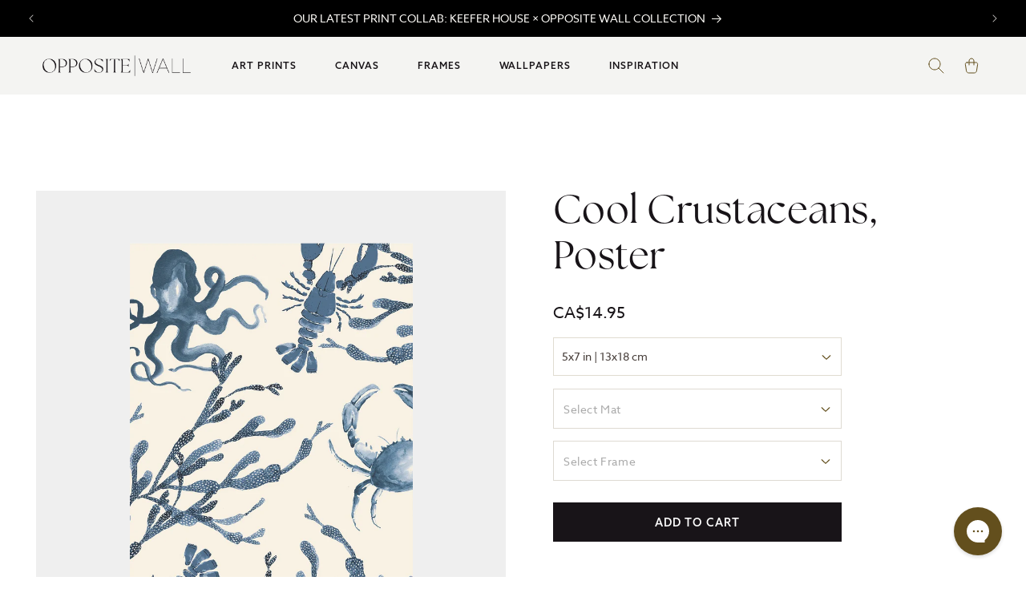

--- FILE ---
content_type: text/css
request_url: https://oppositewall.com/cdn/shop/t/196/assets/custom-components.scss.css?v=112961540538561507501761828883
body_size: 4349
content:
.product-form__buttons span{text-transform:uppercase}.product-form__buttons .swym-wishlist-button-bar{margin:0;width:100%}.product-form__buttons .swym-wishlist-button-bar .swym-btn-container{width:100%}.product-form__buttons .swym-wishlist-button-bar .swym-btn-container .swym-add-to-wishlist.swym-heart:after{content:""}.product-form__buttons .swym-wishlist-button-bar .swym-button{display:flex!important;justify-content:center!important;align-items:center!important;width:100%!important;max-width:360px;height:48px!important;padding:0 24px!important;background-color:transparent!important;color:#634f1d!important;text-transform:uppercase!important;font-family:azo-sans-web,sans-serif!important;font-size:14px!important;line-height:1!important;letter-spacing:.08em!important;font-weight:500!important;text-decoration:none!important;border:1px solid #634f1d!important;text-indent:0!important;border-color:#181418!important;color:#181418!important;transition:.25s all ease-out;outline:none!important}.product-form__buttons .swym-wishlist-button-bar .swym-button:hover{background-color:#f1c0ac!important;border-color:#f45634!important;color:#181418!important}.img{position:relative}.img:before{content:"";display:block}.img img,.img video{position:absolute;width:100%;height:100%;left:0;top:0;object-fit:cover}.btn,.button{display:inline-flex;justify-content:center;align-items:center;max-width:none!important;height:48px;padding:0 24px;background-color:#181418!important;color:#fff;text-transform:uppercase;font-family:azo-sans-web,sans-serif;font-size:14px;line-height:1;letter-spacing:.08em;font-weight:500;text-decoration:none;border:none!important;transition:.25s all ease-out}.btn:before,.btn:after,.button:before,.button:after{display:none}.btn:hover,.button:hover{background-color:#f45634!important}.btn-secondary,.swym-button{border-color:#181418!important;color:#181418!important;transition:.25s all ease-out}.btn-secondary:hover,.swym-button:hover{background-color:#f1c0ac!important;border-color:#f45634!important}.btn-txt{display:inline-flex;padding-bottom:4px;font-size:14px;line-height:1;font-weight:500;letter-spacing:.08em;text-transform:uppercase;font-family:azo-sans-web,sans-serif;color:#181418;border-bottom:1px solid #181418;text-decoration:none}.announcement-bar .announcement-bar__message{padding:1.4rem 2rem;font-size:14px;font-family:azo-sans-web,sans-serif;color:inherit}.header-wrapper{background-color:#e4e1da;background-color:#f4f4f2;border:none}.header__menu-item{transition:.25s all ease-out}.header__menu-item:hover{color:#f45634}.mega-menu__link{transition:.25s all ease-out}.mega-menu__link:hover,.mega-menu__link--active{color:#f45634!important}.newsletter-block{margin-top:64px;padding:48px 0;background-color:#f4f4f2}.newsletter-block .gradient{background-color:transparent!important}.newsletter-block .rich-text{padding:0}.newsletter-block .rich-text .klaviyo-form.klaviyo-form.klaviyo-form{background-color:transparent!important}.newsletter-block .rich-text div[data-testid=form-component]{padding:0 16px!important}.newsletter-block .rich-text .kl-private-reset-css-Xuajs1 p:first-child span{margin:0!important;font-family:the-seasons,serif!important;font-size:28px!important;letter-spacing:0!important;color:#181418!important;text-transform:none!important;font-weight:400!important}.newsletter-block .rich-text .kl-private-reset-css-Xuajs1 p:nth-child(2) span{background-color:transparent!important;font-size:12px!important}.newsletter-block .rich-text .kl-private-reset-css-Xuajs1 p:nth-child(3){margin-top:24px;font-size:14px!important;line-height:1.6!important;font-weight:400!important;letter-spacing:0!important;font-family:azo-sans-web,sans-serif!important;color:#181418!important}.newsletter-block .rich-text .kl-private-reset-css-Xuajs1 p:nth-child(3) span{margin:0!important;font-size:14px!important;line-height:1.6!important;font-weight:400!important;letter-spacing:0!important;font-family:azo-sans-web,sans-serif!important;color:#181418!important}.newsletter-block .rich-text .kl-private-reset-css-Xuajs1{min-height:auto!important}.newsletter-block .rich-text div[data-testid=form-row]{flex-direction:column!important;margin-top:32px!important}.newsletter-block .rich-text div[data-testid=form-row]:first-child{margin-top:0!important}.newsletter-block .rich-text div[data-testid=form-row] input{height:48px!important;padding-left:12px!important;font-size:14px!important;font-weight:400!important;letter-spacing:0!important;font-family:azo-sans-web,sans-serif!important;color:#634f1d!important;border:1px solid #634f1d!important;background-color:transparent!important}.newsletter-block .rich-text div[data-testid=form-row] input::placeholder{font-size:14px!important;font-weight:400!important;letter-spacing:0!important;font-family:azo-sans-web,sans-serif!important;color:#634f1d!important}.newsletter-block .rich-text div[data-testid=form-row] button{display:inline-flex!important;justify-content:center!important;align-items:center!important;width:100%!important;height:48px!important;margin-top:16px!important;padding:0 24px!important;background-color:#634f1d!important;color:#e4e1da!important;text-transform:uppercase!important;font-family:azo-sans-web,sans-serif!important;font-size:14px!important;line-height:1!important;letter-spacing:.08em!important;font-weight:500!important;text-decoration:none!important;border:none!important}.newsletter-block .rich-text div[data-testid=form-row] button:before,.newsletter-block .rich-text div[data-testid=form-row] button:after{display:none!important}.footer{padding-top:48px!important;padding-bottom:0!important}.footer .page-width{padding:0 24px}.footer .footer-block__heading{margin-bottom:16px;font-family:the-seasons,serif;font-size:20px;line-height:1;letter-spacing:0;text-transform:none;color:#181418}.footer .footer-block__details-content .list-menu__item--link{margin-bottom:16px;padding:0;font-family:azo-sans-web,sans-serif;font-size:14px;line-height:1;letter-spacing:0;text-transform:none;color:#181418}.footer .list-social__item svg path{fill:#181418}.footer .footer__content-bottom{margin-top:24px}.footer .footer__localization{flex-direction:row;margin:24px -6px 0;padding:0}.footer .footer__localization localization-form{flex:1;padding:0 6px}.footer .footer__localization localization-form form{width:100%}.footer .footer__localization localization-form h2{margin:0;font-size:14px;line-height:1;letter-spacing:0;font-family:azo-sans-web,sans-serif;color:#463d3980;color:#634f1db3}.footer .footer__localization localization-form button{display:flex;align-items:center;justify-content:flex-start;width:100%;height:44px;margin:8px 0 0!important;padding:0 0 0 12px;font-family:azo-sans-web,sans-serif;font-size:14px;line-height:1;letter-spacing:0}.footer .footer__localization localization-form button svg{display:none}.footer .footer__localization button{color:#181418}.footer .footer__localization .localization-form__select:after{box-shadow:none;border:1px solid #181418}.footer-nolk h5{color:#181418}.footer-nolk .part img{height:20px}.slider-counter{font-family:azo-sans-web,sans-serif}.product-information{padding-top:35px}.product-information .product__title{margin-top:30px!important}.product-information .product__title h1{font-size:48px}.product-information .product__text,.product-information .product__description p{font-size:16px!important;color:#181418!important}.product-information .product__description h2{font-size:16px!important;color:#181418!important;font-family:azo-sans-web,sans-serif!important}.product-form__input .form__label,.meta-wrap .form__label{font-size:14px;letter-spacing:0;font-family:azo-sans-web,sans-serif;color:#181418}.product-form__input .select,.meta-wrap .select{max-width:none!important;max-width:360px!important}.product-form__input .select .select__select,.meta-wrap .select .select__select{padding-left:10px;font-family:azo-sans-web,sans-serif;font-size:14px;letter-spacing:0;border-color:#181418;background-color:#fff}.quantity{background-color:#fff}.quantity__input{font-family:azo-sans-web,sans-serif;font-size:14px;font-weight:400}.field .field__input{height:48px;font-size:16px;font-family:azo-sans-web,sans-serif;color:#181418;border:1px solid #634f1d;transition:.25s all ease-out;border-color:#cac3b4;box-shadow:none}.field .field__input::placeholder{color:#1814187a}.field .field__input:hover,.field .field__input:focus{border-color:#634f1d}.field:before,.field:after{display:none}.field.field--with-error .field__input{border-color:#f45634}.header-logo{height:24px}.header__icon{transform:none!important}.header__icon .icon{width:24px;height:24px;transform:none!important}i.swym-launcher-header-icon:after{content:""!important;display:inline-block!important;width:24px;height:24px;background:url(/cdn/shop/files/ow-wish.svg?v=1716806555) center no-repeat;background-size:contain}.footer-nolk-24{margin-top:24px;padding-top:24px;padding-bottom:32px;background-color:#f4f4f2;color:#181418;overflow:hidden}.footer-nolk-24 .cont-nolk{padding:0 16px}.footer-nolk-24 .part-of .b-corp{height:76px}.footer-nolk-24 .part-of .txt{margin-top:12px;letter-spacing:0}.footer-nolk-24 .part-of .txt .title{margin-top:12px;margin-bottom:8px;font-family:the-seasons,serif;font-size:20px}.footer-nolk-24 .part-of .txt .subtitle{margin-top:0;font-size:14px;line-height:1.4;color:#181418}.footer-nolk-24 .ctas{display:flex;margin-top:20px}.footer-nolk-24 .ctas .link{display:inline-flex;align-items:center;text-decoration:none!important;cursor:pointer}.footer-nolk-24 .ctas .link span{display:inline-block;padding:4px 0;color:#181418;border-bottom:1px solid #181418;font-size:12px;font-weight:500;line-height:1;letter-spacing:.12em;text-transform:uppercase}.footer-nolk-24 .ctas .link.brands{margin-left:32px}.footer-nolk-24 .ctas .link.brands svg{margin-left:12px}.footer-nolk-24 .ctas .link.brands.active svg{transform:rotate(180deg)}.footer-nolk-24 .cont-slider-brands{height:0;overflow:hidden}.footer-nolk-24 .cont-slider-brands.active{height:auto;overflow:visible}.footer-nolk-24 .slider-brands{margin-top:24px;box-shadow:none!important}.footer-nolk-24 .slider-brands .flickity-viewport{overflow:visible}.footer-nolk-24 .slider-brands .flickity-button{display:none}.footer-nolk-24 .slider-brands .item{margin-right:32px}.footer-nolk-24 .slider-brands .item img{max-width:none;height:24px}@media screen and (min-width: 768px){.newsletter-block{margin-top:96px;padding-top:88px;padding-bottom:96px}.newsletter-block .rich-text .kl-private-reset-css-Xuajs1 p:first-child span{font-size:40px!important}.newsletter-block .rich-text .kl-private-reset-css-Xuajs1 p:nth-child(3) span{font-size:16px!important}.newsletter-block .rich-text div[data-testid=form-row]{flex-direction:row!important}.newsletter-block .rich-text div[data-testid=form-row] div[data-testid=form-component]:first-child{flex:1!important}.newsletter-block .rich-text div[data-testid=form-row] div[data-testid=form-component]{padding:0 8px!important}.newsletter-block .rich-text div[data-testid=form-row] button{margin-top:0!important}.footer{padding-top:64px!important;padding-bottom:40px!important}.footer .page-width{padding:0 60px}.footer .footer-block--newsletter{margin-top:16px}.footer .footer__content-bottom{padding-bottom:48px;border-color:#181418}.footer .footer__localization{width:320px;margin-top:0}.footer .footer__column--info{flex:1;margin-left:100px}.footer-nolk-24{padding:48px 0}.footer-nolk-24 .cont-nolk{padding:0 30px}.footer-nolk-24 .part-of{display:flex;flex-direction:row-reverse;align-items:flex-start;justify-content:space-between}.footer-nolk-24 .part-of .txt{margin-top:0}.footer-nolk-24 .part-of .txt .title{margin-top:0;margin-bottom:8px;font-size:24px}.footer-nolk-24 .part-of .txt .subtitle{font-size:16px}.footer-nolk-24 .slider-brands .item{margin-right:64px}}@media screen and (min-width: 1024px){.btn{transition:.25s all ease-out}.btn:hover{background:#634f1db8;background-color:#8f805c}.btn-txt{transition:.25s all ease-out}.btn-txt:hover{color:#634f1db8;border-color:#634f1db8}.newsletter-block{margin-top:140px}.newsletter-block .rich-text .kl-private-reset-css-Xuajs1 p:first-child span{font-size:56px!important}.newsletter-block .rich-text .kl-private-reset-css-Xuajs1 p:nth-child(3){margin-top:32px!important;font-size:16px!important}.newsletter-block .rich-text div[data-testid=form-row] button{transition:.25s all ease-out}.newsletter-block .rich-text div[data-testid=form-row] button:hover{background:#634f1db8!important}.footer{padding-top:72px!important;padding-bottom:0!important}.footer .footer-block__heading{font-size:28px}.footer .footer-block__details-content .list-menu__item--link{font-size:16px}.footer .footer__content-bottom{margin-top:96px;padding-top:44px;padding-bottom:0!important}.footer .footer__localization{width:auto!important}.footer .footer__localization localization-form{flex:none;width:200px}.footer .footer__localization localization-form:first-child{width:260px}.footer-nolk{max-width:var(--page-width);margin-left:auto;margin-right:auto;padding-left:60px;padding-right:60px;padding-top:0}.footer-nolk .face{right:60px}.footer-nolk .part img{height:20px}}.header{padding:0 1.5rem!important}.menu-drawer{width:calc(100vw - 4rem)!important}.menu-drawer__navigation{padding:5.6rem 0!important}.header__inline-menu .mega-menu__content{padding:24px 0}.header__inline-menu .mega-menu__link--level-2{font-weight:400}.header__inline-menu .mega-menu__link--level-2:not(:only-child){margin-bottom:.8rem}.header__inline-menu .mega-menu__link{font-size:1.3rem}.collection-hero .collection-hero__description a{color:#634f1dd9!important;text-underline-offset:.3rem;text-decoration-thickness:.1rem;transition:text-decoration-thickness var(--duration-short) ease;text-decoration-color:#634f1dd9}.product .product-media-container{border-color:#f5f5f5}.product .product__media-icon{border-color:#f5f5f5;background-color:#fff}.search-modal__content{background-color:#fff}.search-modal__form{max-width:47.8rem}.search__input.field__input{background-color:#fff}.nav-icon{width:auto;height:20px}.product-media-container.global-media-settings{background-color:transparent}.product__info-container select{box-shadow:none!important;border:1px solid rgba(99,79,29,.2)!important;transition:.25s all ease-out}.product__info-container select:hover,.product__info-container select:focus{border-color:#634f1d!important}.product__info-container .select:after{box-shadow:none!important;border:none!important}@media screen and (min-width: 750px){.header{padding:0 5rem!important}.menu-drawer{width:40rem!important}.footer .footer__column--info .footer__column--info{flex:auto;margin-left:0;padding:0}}.accordion summary{-webkit-tap-highlight-color:transparent}.accordion .rte a{color:inherit}.checkbox{display:inline-flex!important;align-items:center;position:relative;height:20px;margin-right:16px;margin-bottom:12px!important;padding-left:28px;font-size:14px;line-height:1;letter-spacing:0;color:#181418;-webkit-tap-highlight-color:transparent;cursor:pointer;-webkit-user-select:none;-moz-user-select:none;-ms-user-select:none;user-select:none}.checkbox input{position:absolute;height:0;width:0;opacity:0;cursor:pointer}.checkbox input:checked~.checkmark:after{display:block}.checkbox input:checked~.checkmark{background:url(../img/ico-checkbox.svg) center no-repeat #634f1d;background-size:12px;border-color:#634f1d}.checkbox .checkmark{position:absolute;height:16px;width:16px;border-radius:2px;left:0;top:50%;transform:translateY(-50%);background-color:transparent;border:1px solid #634f1d;transition:.25s all ease-out}.checkbox:hover .checkmark{border-color:#634f1d}.checkbox.radio .checkmark{width:20px;height:20px;border-radius:100%}.checkbox.radio .checkmark:after{content:"";position:absolute;width:10px;height:10px;left:50%;top:50%;transform:translate(-50%,-50%);border-radius:100%;background-color:#634f1d;opacity:0;transition:.25s all ease-out}.checkbox.radio input:checked~.checkmark{background:transparent!important}.checkbox.radio input:checked~.checkmark:after{opacity:1}.header__icon--menu[aria-expanded=true]:before{background:#634f1d52}.menu-drawer{width:320px!important}.menu-drawer .menu-drawer__utility-links{display:none}.menu-drawer .menu-drawer__navigation{padding:24px 0!important}.menu-drawer .list-menu li{margin-bottom:0!important}.menu-drawer .list-menu summary.menu-drawer__menu-item{display:flex;align-items:center;justify-content:space-between;margin-bottom:24px;padding:0 16px;font-size:16px;letter-spacing:0!important;background-color:transparent!important}.menu-drawer .list-menu summary.menu-drawer__menu-item svg{position:relative;margin-left:12px;left:0;top:0;transform:none}.menu-drawer .menu-drawer__inner-submenu{padding:24px 0}.menu-drawer .menu-drawer__inner-submenu .menu-drawer__close-button{display:flex;align-items:center;justify-content:space-between;margin-top:0;margin-bottom:24px;padding:0 16px;background-color:transparent!important}.menu-drawer .menu-drawer__inner-submenu .menu-drawer__close-button svg{margin-left:0}.menu-drawer .menu-drawer__inner-submenu .menu-drawer__close-button a{display:inline-block;margin-bottom:12px;padding:2px 0;text-transform:uppercase;font-size:12px;letter-spacing:.08em;font-weight:500;color:#b57f27;border-bottom:1px solid #b57f27;font-family:azo-sans-web,sans-serif;text-decoration:none}.menu-drawer .menu-drawer__inner-submenu .menu-drawer__menu-item{margin-bottom:24px;padding:0 16px;font-size:16px;letter-spacing:0;background-color:transparent!important}.menu-drawer .menu-drawer__inner-submenu .shop_by{margin-top:32px;margin-bottom:12px;text-transform:uppercase;font-size:12px;letter-spacing:.08em;font-weight:500;color:#18141852}.menu-drawer .imag{position:relative;width:100%!important;margin-top:8px;margin-bottom:-24px;padding-top:125%}.menu-drawer .imag img{position:absolute;width:100%!important;max-width:none!important;height:100%!important;margin-bottom:0!important;top:0;object-fit:cover}.menu-drawer .imag .btn{position:absolute!important;top:auto!important;padding:0;left:12px;right:12px;bottom:12px;background-color:#fff!important;color:#181418;border:1px solid #181418!important}.menu-drawer .imag-frame{display:flex;width:100%;margin-bottom:-16px}.menu-drawer .imag-frame .img{width:80px;height:56px}.menu-drawer .imag-frame .img img{position:absolute;width:100%!important;max-width:none!important;height:100%!important;margin-bottom:0!important;top:0;object-fit:cover}.menu-drawer .imag-frame .txt{flex:1;display:flex;align-items:center;height:56px;padding:0 16px;background-color:#f4f4f2;color:#634f1d;font-size:14px;letter-spacing:0;position:relative}.menu-drawer .imag-frame .txt .new{position:absolute;top:0;right:0;background-color:#273b97;font-family:azo-sans-web,sans-serif;font-size:9px;color:#fff;padding:3px 5px;letter-spacing:1px;text-transform:uppercase}.newsletter-block .rich-text div[data-testid=form-row] input{border-color:#f45634!important}.newsletter-block .rich-text div[data-testid=form-row] button{background-color:#f45634!important}.newsletter-block .rich-text div[data-testid=form-row] button:hover{background-color:#f45634!important;color:#181418!important}.collapsible-row-layout .accordion{margin-top:12px!important;margin-bottom:0!important;background-color:transparent!important;border-bottom:1px solid #cac3b4!important}.collapsible-row-layout .accordion:first-child{margin-top:24px!important}.collapsible-row-layout .accordion summary{position:relative;padding:12px 20px 12px 0!important}.collapsible-row-layout .accordion summary svg{display:none}.collapsible-row-layout .accordion summary h3{color:#181418;font-family:azo-sans-web,sans-serif;font-size:16px;letter-spacing:0!important;text-transform:none;text-decoration:none!important}.collapsible-row-layout .accordion summary:before,.collapsible-row-layout .accordion summary:after{content:"";position:absolute;width:16px;border-top:1px solid #634f1d;right:0;top:50%;transform:translateY(-50%);transition:.25s all ease-out}.collapsible-row-layout .accordion summary:after{transform:translateY(-50%) rotate(90deg)}.collapsible-row-layout .accordion .accordion__content{margin:12px 0!important;padding:16px!important;color:#181418;font-family:azo-sans-web,sans-serif;font-size:16px;letter-spacing:0!important}.collapsible-row-layout .accordion .accordion__content a{color:inherit}.collapsible-row-layout .accordion details[open] summary:after{opacity:0}.card__inner.gradient{background-color:#f4f4f2!important}@media screen and (min-width: 1024px){.page-width,.page-width-desktop{max-width:1600px}.header-wrapper{height:72px}.header-wrapper header{height:100%;column-gap:0}.header-wrapper .header__heading-link{margin-left:0;margin-right:48px;padding:0}.header-wrapper .header-logo{height:30px}.header-wrapper .list-menu summary.list-menu__item{margin-right:48px;padding-left:0;padding-right:0!important;color:#181418;font-size:12px;line-height:1;letter-spacing:.08em;font-weight:500;text-transform:uppercase;text-decoration:none!important}.header-wrapper .list-menu summary.list-menu__item span{text-decoration:none!important}.header-wrapper .list-menu summary.list-menu__item span.header__active-menu-item{color:#f45634}.header-wrapper .list-menu summary.list-menu__item svg{display:none}.header-wrapper .list-menu summary.list-menu__item:hover{color:#f45634}.header-wrapper .list-menu summary.list-menu__item:last-child{margin-right:0}.header-wrapper .list-menu li:last-child summary.list-menu__item{margin-right:0}.header__inline-menu .mega-menu__link{color:#181418;letter-spacing:0;text-decoration:none!important}.newsletter-block .rich-text div[data-testid=form-row] div[data-testid=form-component]{padding:0!important}.collapsible-row-layout .accordion .accordion__content{padding:12px 48px!important}.boost-pfs-filter-tree-desktop-button button svg path,.boost-pfs-filter-tree-desktop-button .boost-pfs-filter-tree-desktop-button-label{transition:.25s all ease-out}.boost-pfs-filter-tree-desktop-button:hover button svg path{fill:#f45634}.boost-pfs-filter-tree-desktop-button:hover .boost-pfs-filter-tree-desktop-button-label{color:#f45634}.footer-nolk-24{margin-top:80px}.footer-nolk-24 .cont-nolk{padding:0 50px}.footer-nolk-24 .ctas{margin-top:32px}}.rte iframe{max-width:100%}#CartDrawer .drawer__header{height:60px;margin:0 -15px;padding:0 15px;border-bottom:1px solid rgba(202,195,180,.2)}#CartDrawer .drawer__header .drawer__heading{margin:0}#CartDrawer .drawer__header .drawer__close{position:relative;width:auto;height:auto;min-width:0;min-height:0;right:auto;top:auto}#CartDrawer .drawer__header .drawer__close svg{width:auto;height:20px}#CartDrawer thead{display:none}#CartDrawer cart-drawer-items{margin:0 -15px;padding-left:20px;padding-right:12px}#CartDrawer cart-drawer-items tbody .cart-item{display:block;position:relative;padding:16px 0 16px 78px;border-bottom:1px solid #ccc}#CartDrawer cart-drawer-items tbody .cart-item .cart-item__media{position:absolute;width:64px;height:88px;padding:0;left:0;top:16px;border:1px solid #eee}#CartDrawer cart-drawer-items tbody .cart-item:last-child{border-bottom:none}#CartDrawer cart-drawer-items tbody .cart-item .cart-item__details{display:flex;flex-direction:column;padding:0}#CartDrawer cart-drawer-items tbody .cart-item .cart-item__details .cart-item__name{order:1;display:block;padding-right:84px;font-size:16px;color:#181418;text-decoration-thickness:1px}#CartDrawer cart-drawer-items tbody .cart-item .cart-item__details dl{order:2;margin-top:4px}#CartDrawer cart-drawer-items tbody .cart-item .cart-item__details .product-option{order:3;margin-top:0;font-size:12px;color:#18141899}#CartDrawer cart-drawer-items tbody .cart-item .cart-item__totals{position:absolute;padding:0;right:0;top:20px}#CartDrawer cart-drawer-items tbody .cart-item .cart-item__totals .money{font-size:12px;line-height:1;letter-spacing:0;color:#181418}#CartDrawer cart-drawer-items tbody .cart-item .cart-item__quantity{padding-left:0}#CartDrawer cart-drawer-items tbody .cart-item .cart-item__quantity quantity-popover{margin-top:8px}#CartDrawer cart-drawer-items tbody .cart-item .cart-item__quantity .quantity{width:112px;height:32px;min-height:auto}#CartDrawer cart-drawer-items tbody .cart-item .cart-item__quantity .quantity .quantity__button{width:32px;height:100%;margin:0!important}#CartDrawer cart-drawer-items tbody .cart-item .cart-item__quantity cart-remove-button,#CartDrawer cart-drawer-items tbody .cart-item .cart-item__quantity cart-remove-button-2{margin-left:8px;margin-top:0}#CartDrawer cart-drawer-items tbody .cart-item .cart-item__quantity cart-remove-button .button,#CartDrawer cart-drawer-items tbody .cart-item .cart-item__quantity cart-remove-button-2 .button{width:32px;height:100%;min-width:auto;min-height:auto}#CartDrawer cart-drawer-items tbody .cart-item .cart-item__quantity cart-remove-button .button .icon-remove,#CartDrawer cart-drawer-items tbody .cart-item .cart-item__quantity cart-remove-button-2 .button .icon-remove{width:16px;height:16px}#CartDrawer cart-drawer-items tbody .cart-item .cart-item__quantity .modal_delete__title{font-size:17px}#CartDrawer cart-drawer-items tbody .cart-item .cart-item__quantity .modal_delete__text{font-size:11px;margin-top:-5px}#CartDrawer cart-drawer-items tbody .cart-item .cart-item__quantity .cart-remove-button,#CartDrawer cart-drawer-items tbody .cart-item .cart-item__quantity .cart-remove-button-2{font-size:10px;height:23px;padding:0;line-height:-2px}#CartDrawer cart-drawer-items tbody .cart-item .cart-item__quantity .cart-item__error{margin-top:0}#CartDrawer cart-drawer-items tbody .cart-item.group-first{position:relative}#CartDrawer cart-drawer-items tbody .cart-item.group-first:after{content:"";position:absolute;left:-10px;top:60px;bottom:-1px;border-left:2px solid #181418}#CartDrawer cart-drawer-items tbody .cart-item.group-first .cart-item__media{border:2px solid #181418}#CartDrawer cart-drawer-items tbody .cart-item.group-first .cart-item__media:before{content:"";position:absolute;width:10px;left:-10px;top:50%;border-top:2px solid #181418}#CartDrawer cart-drawer-items tbody .cart-item.group-mid{position:relative}#CartDrawer cart-drawer-items tbody .cart-item.group-mid:after{content:"";position:absolute;left:-10px;top:-1px;bottom:-1px;border-left:2px solid #181418}#CartDrawer cart-drawer-items tbody .cart-item.group-mid .cart-item__media{border:2px solid #181418}#CartDrawer cart-drawer-items tbody .cart-item.group-mid .cart-item__media:before{content:"";position:absolute;width:10px;left:-10px;top:50%;border-top:2px solid #181418}#CartDrawer cart-drawer-items tbody .cart-item.group-last{position:relative}#CartDrawer cart-drawer-items tbody .cart-item.group-last:after{content:"";position:absolute;left:-10px;top:-1px;height:60px;height:62px;border-left:2px solid #181418}#CartDrawer cart-drawer-items tbody .cart-item.group-last .cart-item__media{border:2px solid #181418}#CartDrawer cart-drawer-items tbody .cart-item.group-last .cart-item__media:before{content:"";position:absolute;width:10px;left:-10px;top:50%;border-top:2px solid #181418}#CartDrawer .drawer__footer{margin:0 -15px;padding:15px}#CartDrawer .drawer__footer .totals{margin-top:0}#CartDrawer .drawer__footer .totals .totals__total-value{font-size:18px;line-height:1;letter-spacing:0;color:#181418}#CartDrawer .drawer__footer .tax-note{margin-top:12px;font-size:12px}@media screen and (min-width: 1024px){#CartDrawer cart-drawer-items tbody .cart-item{padding-left:92px}#CartDrawer cart-drawer-items tbody .cart-item .cart-item__media{width:80px;height:108px}#CartDrawer cart-drawer-items tbody .cart-item .cart-item__details .cart-item__name{font-size:18px}#CartDrawer cart-drawer-items tbody .cart-item .cart-item__details .product-option{font-size:13px}#CartDrawer cart-drawer-items tbody .cart-item .cart-item__totals .money{font-size:13px}#CartDrawer cart-drawer-items tbody .cart-item.group-first:after{top:71px}#CartDrawer cart-drawer-items tbody .cart-item.group-last:after{height:73px}#CartDrawer cart-drawer-items tbody .cart-item .cart-item__quantity .quantity{height:36px}#CartDrawer cart-drawer-items tbody .cart-item .cart-item__quantity .quantity .quantity__button{width:36px}#CartDrawer cart-drawer-items tbody .cart-item .cart-item__quantity cart-remove-button .button,#CartDrawer cart-drawer-items tbody .cart-item .cart-item__quantity cart-remove-button-2 .button{width:36px}}.styles_Header__{display:flex;align-items:center;height:60px;padding:0 15px;border-bottom:1px solid rgba(202,195,180,.2)}.styles_Header__ .upcart-header-text{flex:1;margin:0;font-family:the-seasons,serif;font-size:20px;font-weight:400;text-align:left;transform:none;color:#634f1d}.upcart-announcement.upcart-announcement{background-color:#634f1d!important;color:#fff;border:none;font-family:azo-sans-web,sans-serif;font-size:12px}.styles_TieredRewards__{padding:15px;border-bottom:1px solid #eee}.styles_TieredRewards__ p{font-family:azo-sans-web,sans-serif;font-size:13px;color:#634f1d}.styles_TieredRewards__progressBar__{height:6px;margin-top:8px;border-radius:0}.styles_TieredRewards__progressBar__ .upcart-rewards-bar-foreground{background-color:#634f1d!important}.styles_TieredRewards__tierCircleAndDescription__{top:0}.styles_TieredRewards__tierCircle__{border:none!important;background-color:#634f1d!important;color:#fff}.styles_TieredRewards__tierCircle__ svg{fill:#fff}.styles_rewardsDescription__{color:#634f1d}.styles_ProductRow__product__{padding:16px}.styles_ProductRow__productHeading__{margin-bottom:6px}.Stack--spacingLoose{gap:16px;margin:0!important}.Stack--spacingLoose .upcart-item-option{line-height:normal}.Stack--spacingLoose .Stack__item{width:64px;margin:0!important}.Stack--spacingLoose .styles_ProductRow__imageWrapper__{width:100%;border:1px solid #eee;font-family:azo-sans-web,sans-serif}.Stack--spacingLoose .styles_ProductRow__productTitle__{margin-bottom:4px}.Stack--spacingLoose .styles_ProductRow__productTitleLink__{margin-bottom:0;font-family:the-seasons,serif;font-size:16px;font-weight:400;color:#181418}.Stack--spacingLoose .Stack{margin:0!important}.Stack--spacingLoose .UpcartDesignSettings__cartTextSubduedColor{font-family:azo-sans-web,sans-serif;font-size:12px;line-height:1.4;letter-spacing:0;color:#18141899;opacity:1}.Stack--spacingLoose .Stack .Stack__item{width:auto;margin-left:0!important}.Stack--spacingLoose .Stack .styles_QuantityField__{border:1px solid #181418}.Stack--spacingLoose .Stack .styles_QuantityField__ *{border:none}.Stack--spacingLoose .Stack .styles_QuantityField__ svg{width:auto!important;height:16px!important}.Stack--spacingLoose .Stack .styles_QuantityField__ .upcart-product-quantity-input{font-size:14px;font-family:azo-sans-web,sans-serif}.Stack--spacingLoose .Stack .styles_ProductRow__price__ .styles_ProductRow__priceRow__{align-items:center}.Stack--spacingLoose .Stack .styles_ProductRow__price__ .styles_ProductRow__priceRow__ *{line-height:1}.Stack--spacingLoose .Stack .styles_ProductRow__price__ .styles_ProductRow__priceRow__ .upcart-item-compare-price{opacity:.5;color:#18141899!important}.Stack--spacingLoose .Stack .styles_ProductRow__price__ .money{font-size:12px;line-height:1;font-weight:400;letter-spacing:0;color:#181418;font-family:azo-sans-web,sans-serif}.Stack--spacingLoose .styles_ProductRow__productHeading__{margin-bottom:8px}.styles_Footer__{display:flex;flex-direction:column;gap:12px;padding:15px}.styles_Footer__ .styles_Footer__savings__{padding:0;font-family:azo-sans-web,sans-serif;font-size:12px}.styles_Footer__ .styles_Footer__cartSummarySection__{padding:0}.styles_Footer__ .styles_Footer__cartSummarySection__ *{font-family:the-seasons,serif;font-size:16px;font-weight:400;letter-spacing:0!important}.styles_Footer__ .styles_Footer__cartSummarySection__ .money{font-size:18px;font-family:azo-sans-web,sans-serif}.styles_Footer__ .styles_Footer__cartSummarySection__ .styles_Footer__cartSubtotalTitle__{display:flex;align-items:center;justify-content:space-between;margin:0}.styles_Footer__ .UpcartDesignSettings__button{text-transform:uppercase;font-family:azo-sans-web,sans-serif;font-size:14px!important;line-height:1;letter-spacing:.08em;font-weight:500}
/*# sourceMappingURL=/cdn/shop/t/196/assets/custom-components.scss.css.map?v=112961540538561507501761828883 */


--- FILE ---
content_type: text/css
request_url: https://oppositewall.com/cdn/shop/t/196/assets/custom-home.scss.css?v=162879862934261977421739823519
body_size: 591
content:
.banner__media{background-color:#cac3b4}.slider__slide .full-unstyled-link{font-family:azo-sans-web,sans-serif;font-size:14px;line-height:1.6;font-weight:500;color:#181418}.slider__slide .card-information>.price{margin-top:0!important}.slider__slide .price,.slider__slide .price--on-sale .price-item--regular,.slider__slide .price .price-item{margin-top:0;font-family:azo-sans-web,sans-serif!important;font-size:14px!important;line-height:1.6!important;letter-spacing:0!important;color:#181418!important}.slider__slide .card-information{font-family:azo-sans-web,sans-serif!important;font-size:14px!important;line-height:1.6!important;letter-spacing:0!important;color:#181418!important}.slider__slide .card__badge{font-family:azo-sans-web,sans-serif;letter-spacing:0}.products-we-love .page-width{padding-top:56px;padding-bottom:56px}.products-we-love .page-width .title{font-family:the-seasons,serif;font-size:28px;color:#181418}.products-we-love .page-width .multicolumn-card{background:transparent!important}.products-we-love .page-width .media--portrait{padding-bottom:100%;background-color:#cac3b4}.products-we-love .page-width .multicolumn-card__info{margin-top:8px;padding:0;background-color:transparent}.products-we-love .page-width .multicolumn-card__info h3{font-size:24px;letter-spacing:.01em;font-family:the-seasons,serif;color:#181418}.products-we-love .page-width .multicolumn-card__info .rte{margin-top:12px}.products-we-love .page-width .multicolumn-card__info .rte p{margin:0;font-size:14px;line-height:1.6;letter-spacing:0;color:#181418;font-family:azo-sans-web,sans-serif}.products-we-love .page-width .multicolumn-card__info .link{display:inline-flex;position:relative;margin-top:16px;padding-bottom:4px;font-size:12px;line-height:1;font-weight:500;letter-spacing:.08em;text-transform:uppercase;font-family:azo-sans-web,sans-serif;color:#634f1d;text-decoration:none}.products-we-love .page-width .multicolumn-card__info .link:before{content:"";position:absolute;left:0;right:28px;bottom:0;border-top:1px solid #634f1d}.home-our-story .rich-text{padding:64px 0;text-align:center}.home-our-story .rich-text .rte{margin-top:24px}.ooo-instagram{margin:0!important;padding-top:56px!important;padding-bottom:72px!important}.ooo-instagram .ooo-instagram-header{margin:0}.ooo-instagram .ooo-instagram-header__title{margin:0;font-size:28px;letter-spacing:0;font-family:the-seasons,serif;text-transform:none}.ooo-instagram .ooo-instagram-header__subheading{display:none}.ooo-instagram .ooo-instagram-feed__list{margin-top:24px;padding-top:0!important;padding-bottom:0!important}.ooo-instagram .ooo-instagram-media{width:160px!important;margin:0 5px!important}.ooo-instagram .ooo-instagram-media:first-child{margin-left:0!important}.home-reviews .rich-text{padding:0}.home-reviews .rich-text h2{margin:0;font-family:the-seasons,serif;font-size:28px;letter-spacing:0;color:#181418;text-transform:none}.home-reviews .trustpilot-widget{margin-top:24px;margin-bottom:60px;padding:0!important}.txt-block .rich-text .rte p{font-size:14px;line-height:1.6;font-weight:400;letter-spacing:0;font-family:azo-sans-web,sans-serif;color:#181418}@media screen and (min-width: 768px){.banner--large:not(.banner--adapt){position:relative;height:68vw;min-height:auto!important;max-height:none!important}.banner__content.banner__content--middle-center{position:absolute;width:100%;padding-top:0;padding-bottom:0;bottom:88px}.banner__content.banner__content--middle-center .h1{font-size:48px}.slider__slide .card__information{padding-top:12px;padding-bottom:0}.products-we-love .page-width{padding-top:96px;padding-bottom:96px}.products-we-love .page-width .h2{font-size:40px}.products-we-love .page-width ul li{margin-top:32px}.products-we-love .page-width ul li:first-child{margin-top:0}.products-we-love .page-width .multicolumn-card__info{margin-top:16px}.products-we-love .page-width .multicolumn-card__info h3{font-size:28px}.products-we-love .page-width .multicolumn-card__info .rte{margin-top:12px}.products-we-love .page-width .multicolumn-card__info .rte p{font-size:16px}.products-we-love .page-width .multicolumn-card__info .link{margin-top:24px;padding-bottom:6px;font-size:14px}.products-we-love .page-width .multicolumn-card__info .link .icon-wrap{margin:0;font-size:0}.products-we-love .page-width .multicolumn-card__info .link .icon-arrow{width:20px!important;margin-left:24px}.products-we-love .page-width .multicolumn-card__info .link:before{right:44px}.home-our-story .rich-text{padding-top:78px;padding-bottom:100px}.home-our-story .rich-text .rte{margin-top:0}.home-our-story .rich-text .h2{font-size:40px}.home-our-story .rich-text .rich-text__text{margin-top:32px}.home-our-story .rich-text .rich-text__text p{font-size:16px}.ooo-instagram{padding-top:80px!important;padding-bottom:96px!important}.ooo-instagram .ooo-instagram-header__title{font-size:40px}.ooo-instagram .ooo-instagram-feed__list{margin-top:32px}.ooo-instagram .ooo-instagram-media{width:320px!important;margin:0 8px!important}.ooo-instagram .ooo-instagram-media:first-child{margin-left:0!important}.home-reviews .rich-text h2{font-size:40px}.home-reviews .trustpilot-widget{margin-top:36px;margin-bottom:96px}footer.section-footer-padding{padding-top:64px;padding-bottom:40px}footer.section-footer-padding .page-width{padding:0 60px}footer.section-footer-padding .footer-block--newsletter{margin-top:16px}footer.section-footer-padding .footer__content-bottom{padding-bottom:48px;border-color:#181418}footer.section-footer-padding .footer__localization{width:320px;margin-top:0}footer.section-footer-padding .footer__column--info{flex:1;margin-left:100px}}@media screen and (min-width: 1024px){.banner--large:not(.banner--adapt){height:40vw;padding-bottom:0}.banner__content.banner__content--middle-center{max-width:none;top:50%;transform:translateY(-50%);bottom:auto}.banner__content.banner__content--middle-center .h5{font-size:20px}.banner__content.banner__content--middle-center .h1{margin-top:16px;font-size:56px}.banner__content.banner__content--middle-center .banner__buttons{margin-top:0}.banner__content.banner__content--middle-center .btn{margin-top:32px}.collection{padding-top:96px!important;padding-bottom:96px!important}.collection .slider{padding:0!important}.products-we-love .page-width{padding-top:96px;padding-bottom:96px}.products-we-love .page-width .title-wrapper-with-link{margin-bottom:48px}.products-we-love .page-width .title-wrapper-with-link .h2{font-size:56px}.products-we-love .page-width ul{margin:0 -8px;column-gap:0;row-gap:0}.products-we-love .page-width ul li{flex:1;width:auto;max-width:none;margin-top:0;padding:0 8px}.products-we-love .page-width .multicolumn-card__info h3{font-size:28px}.home-our-story .rich-text{padding:96px 0}.home-our-story .rich-text .h2{font-size:56px}.home-our-story .rich-text .rich-text__blocks{max-width:550px;max-width:850px}.ooo-instagram{padding-top:96px;padding-bottom:108px}.ooo-instagram .ooo-instagram-header{margin-bottom:48px!important}.ooo-instagram .ooo-instagram-header .ooo-instagram-header__title{font-size:56px}.ooo-instagram .ooo-instagram-feed__list{grid-gap:16px!important;gap:16px!important}.ooo-instagram .ooo-instagram-media{width:348px!important;margin:0!important}.home-reviews .rich-text .rich-text__blocks{max-width:none}.home-reviews .rich-text h2{font-size:56px}.home-reviews .trustpilot-widget{margin-top:48px;margin-bottom:100px}.txt-block .rich-text .rte p{font-size:16px}}
/*# sourceMappingURL=/cdn/shop/t/196/assets/custom-home.scss.css.map?v=162879862934261977421739823519 */


--- FILE ---
content_type: text/css
request_url: https://oppositewall.com/cdn/shop/t/196/assets/boost-pfs-custom.css?v=115847965996602935581696886746
body_size: 305
content:
.boost-pfs-container-default-box{padding:0}.boost-pfs-filter-left-col-inner{overflow-x:visible!important;overflow-y:visible!important}.boost-pfs-filter-refine-by{clear:both}.boost-pfs-filter-tree-h .boost-pfs-filter-option:not(.boost-pfs-filter-option-collapsed) .boost-pfs-filter-option-title:after{bottom:-13px}.boost-pfs-filter-tree-h .boost-pfs-filter-option:not(.boost-pfs-filter-option-collapsed) .boost-pfs-filter-option-title:before{bottom:-11px}#boost-pfs-search-box-mobile:focus-visible{box-shadow:none}.boost-pfs-filter-mobile-toolbar-left>a{display:block}.boost-pfs-search-no-result-body .sorting-wrapper{display:none}@media (min-width: 768px){#main-collection-product-grid{margin-top:0}.boost-pfs-filter-top-sorting{display:flex;justify-content:flex-end}}@media (min-width: 767px){.boost-pfs-filter-refine-by{margin-top:0;margin-bottom:15px}.boost-pfs-filter-stick>div{width:100%;padding:0}.boost-pfs-filter-stick.boost-pfs-filter-tree-desktop-button-sticky-wrapper{display:grid!important;z-index:3}.boost-pfs-filter-stick.boost-pfs-filter-tree-desktop-button-sticky-wrapper .boost-pfs-search-result-toolbar{padding-left:0;padding-right:0}.boost-pfs-filter-tree-desktop-button-body.boost-pfs-filter-tree-horizontal-style-expand.boost-pfs-filter-tree-open-body .boost-pfs-filter-tree-h-wrapper.boost-pfs-filter-stick{bottom:auto}.boost-pfs-filter-tree-desktop-button-sticky-wrapper:not(.boost-pfs-filter-stick){display:grid!important}}.boost-pfs-filter-tree-h{display:flex;align-items:center;margin-bottom:0;margin-left:.5rem}.boost-pfs-filter-tree-h .boost-pfs-filter-option{padding-bottom:0}.boost-pfs-filter-tree-h .boost-pfs-filter-option-title-heading:before{top:55%!important}.boost-pfs-search-suggestion-header-view-all a,.boost-pfs-search-suggestion-item a{color:var(--color-base-text-opacity-85-percent)}.template-search .filters-toolbar-wrapper{margin-top:55px;margin-bottom:30px}.boost-pfs-search-result-toolbar{margin:0 auto;display:flex;align-items:center}.boost-pfs-search-result-panel-controls{display:flex}.boost-pfs-search-result-panel-item>button{font-size:15px;cursor:pointer}h3.boost-pfs-search-result-list-item-title{margin-top:0}.boost-pfs-search-result-pages.boost-pfs-container-default-box{margin-top:50px}.sorting-wrapper{border-bottom:1px solid #ededed}.filters-toolbar__item-child{padding:15px 0;display:flex;align-items:center}.filters-toolbar__item-child>.boost-pfs-filter-top-sorting{position:relative;margin-bottom:0;justify-content:flex-start}.filters-toolbar__item-child .collection-filters__label{margin:0 20px 0 0;width:unset}.filters-toolbar__item-child .collection-filters__sort{width:25rem;max-width:100%}.filters-toolbar__item-child svg{height:.6rem;pointer-events:none;position:absolute;top:calc(50% - .35rem);right:1.5rem}.template-search .boost-pfs-filter-tree-h{width:100%;margin-left:0;margin-bottom:30px}.template-search .boost-pfs-filter-right{width:80%;float:right;padding-left:30px}.boost-pfs-filter-message{padding:0 1.5rem}.predictive-search{display:none!important}ul.boost-pfs-search-result-panel-controls>li button{cursor:pointer}.boost-pfs-container-default-box:after{display:table;content:"";clear:both}@media (max-width: 767px){.facets__wrapper{display:none!important}.collection-filters{grid-template-columns:repeat(1,auto)!important}.collection-filters__item.sorting{padding:initial}.boost-pfs-container-default .facets__form{gap:0 2.5rem}.template-search .boost-pfs-filter-tree-mobile-button>button{position:relative}.filters-toolbar__item-child .collection-filters__sort{width:100%}.template-search .boost-pfs-filter-right{width:100%;padding-left:0}.boost-pfs-filter-stick.boost-pfs-filter-tree-mobile-button{z-index:2!important}.facet-filters{padding-left:0!important}}.boost-pfs-search-suggestion-style3-top-panel #boost-pfs-search-box-style3,.boost-pfs-search-suggestion-mobile-top-panel #boost-pfs-search-box-mobile{outline:none}.boost-pfs-filter-stick.boost-pfs-filter-tree-h-wrapper,.boost-pfs-filter-stick.boost-pfs-filter-tree-h,.boost-pfs-filter-stick.boost-pfs-filter-tree-desktop-button-sticky-wrapper.boost-pfs-filter-stick.boost-pfs-filter-tree-mobile-button{z-index:2!important}.boost-pfs-action-list-enabled .boost-pfs-action-list-wrapper{z-index:1!important}.facets__form{display:block!important;margin-bottom:3rem!important}.facets__form .product-count{padding-left:3rem;margin-left:auto}.facets__wrapper{display:block!important}.boost-pfs-filter-stick .boost-pfs-filter-option .boost-pfs-filter-option-content{z-index:1!important}.boost-pfs-filter-tree-desktop-button-sticky-wrapper:not(.boost-pfs-filter-stick) .boost-pfs-search-panel-product-show{width:100%}.boost-pfs-search-result-collections .boost-pfs-search-result-list-item>a,.boost-pfs-search-result-pages .boost-pfs-search-result-list-item>a{text-decoration:none}
/*# sourceMappingURL=/cdn/shop/t/196/assets/boost-pfs-custom.css.map?v=115847965996602935581696886746 */


--- FILE ---
content_type: image/svg+xml
request_url: https://oppositewall.com/cdn/shop/t/196/assets/footer-revant.svg?v=126394797529285954191731686350
body_size: 308
content:
<svg width="89" height="24" viewBox="0 0 89 24" fill="none" xmlns="http://www.w3.org/2000/svg">
<g clip-path="url(#clip0_2024_222)">
<path d="M41.6002 6.66309V8.36956H36.4986V10.9304H41.6002V12.6235H36.4986V15.1687H41.6002V16.873H34.81V6.66309H41.6002Z" fill="black"/>
<path d="M46.4341 6.66309L49.6374 13.0562L52.8429 6.66309H54.739L49.6396 16.8618L44.538 6.66309H46.4341Z" fill="black"/>
<path d="M61.9018 15.1687H57.2174L56.3519 16.8729H54.4536L59.5551 6.67419L64.6545 16.8729H62.7562L61.9018 15.1687ZM58.0517 13.48H61.0497L59.5529 10.4798L58.0517 13.48Z" fill="black"/>
<path d="M67.5899 6.64978L74.3801 12.7619V6.64978H76.0821V16.8619L69.2785 10.7498V16.8485H67.5899V6.64978Z" fill="black"/>
<path d="M79.0223 6.66309H87.5301V8.36956H84.1373V16.8618H82.4308V8.36956H79.0223V6.66309Z" fill="black"/>
<path d="M29.4206 12.5744L31.8743 16.8618H29.9225L27.4553 12.6235H25.0707V16.8618H23.3776V6.66309H28.883C29.6261 6.66444 30.3419 6.94338 30.89 7.44519C31.4381 7.947 31.7789 8.63548 31.8457 9.37559C31.9124 10.1157 31.7003 10.8541 31.2508 11.4458C30.8013 12.0376 30.147 12.4401 29.4161 12.5744H29.4206ZM30.1835 9.64775C30.19 9.47832 30.1615 9.30937 30.0998 9.15147C30.038 8.99357 29.9443 8.85013 29.8245 8.73013C29.7047 8.61014 29.5614 8.51617 29.4036 8.45413C29.2458 8.39208 29.0769 8.36329 28.9075 8.36956H25.0707V10.9304H28.903C29.0712 10.9304 29.2376 10.8972 29.3929 10.8326C29.5481 10.7681 29.6891 10.6735 29.8077 10.5543C29.9262 10.4351 30.0201 10.2937 30.0838 10.1381C30.1475 9.98251 30.1799 9.81587 30.179 9.64775H30.1835Z" fill="black"/>
<path d="M88.6165 16.0186L88.8396 16.3889H88.67L88.447 16.0231H88.2395V16.3889H88.0878V15.51H88.563C88.5968 15.5097 88.6304 15.5161 88.6618 15.5289C88.6932 15.5417 88.7217 15.5605 88.7458 15.5844C88.7699 15.6082 88.789 15.6366 88.802 15.6679C88.815 15.6991 88.8217 15.7327 88.8217 15.7665C88.8223 15.8259 88.8021 15.8836 88.7646 15.9297C88.7272 15.9757 88.6748 16.0072 88.6165 16.0186ZM88.6834 15.7665C88.6837 15.7519 88.6811 15.7374 88.6755 15.7238C88.67 15.7103 88.6618 15.698 88.6513 15.6878C88.6409 15.6775 88.6284 15.6695 88.6148 15.6643C88.6011 15.659 88.5865 15.6566 88.5719 15.6572H88.2395V15.8803H88.5719C88.5867 15.8803 88.6014 15.8774 88.6151 15.8716C88.6288 15.8659 88.6412 15.8575 88.6516 15.8469C88.6619 15.8363 88.6701 15.8237 88.6756 15.8099C88.6811 15.7961 88.6837 15.7814 88.6834 15.7665Z" fill="black"/>
<path d="M88.4268 16.8618C88.2503 16.8618 88.0778 16.8095 87.931 16.7114C87.7843 16.6134 87.6699 16.474 87.6024 16.311C87.5349 16.148 87.5172 15.9686 87.5516 15.7955C87.5861 15.6224 87.671 15.4634 87.7958 15.3386C87.9206 15.2138 88.0796 15.1288 88.2527 15.0944C88.4258 15.06 88.6052 15.0777 88.7682 15.1452C88.9313 15.2127 89.0706 15.3271 89.1687 15.4738C89.2667 15.6206 89.319 15.7931 89.319 15.9695C89.319 16.2062 89.225 16.4331 89.0577 16.6005C88.8904 16.7678 88.6634 16.8618 88.4268 16.8618ZM88.4268 15.2223C88.2786 15.2227 88.1339 15.267 88.011 15.3497C87.888 15.4323 87.7923 15.5495 87.7359 15.6865C87.6795 15.8235 87.665 15.9741 87.6942 16.1194C87.7233 16.2646 87.7949 16.3979 87.8998 16.5025C88.0047 16.6071 88.1383 16.6783 88.2836 16.707C88.4289 16.7358 88.5795 16.7208 88.7163 16.664C88.8532 16.6072 88.9701 16.5112 89.0523 16.388C89.1346 16.2647 89.1785 16.1199 89.1785 15.9718C89.1779 15.7728 89.0984 15.5822 88.9575 15.4417C88.8166 15.3012 88.6257 15.2223 88.4268 15.2223Z" fill="black"/>
<path d="M17.5288 6.469L16.2595 16.8618L8.77108 24L1.28265 16.8618L0 6.469L8.76438 0L17.5288 6.469ZM16.5183 7.19398L16.6945 6.83707L8.76438 0.979273L0.832048 6.84599L8.76438 22.8936L15.6238 9.01422L16.5183 7.19398Z" fill="black"/>
<path d="M13.6899 7.57543L8.76454 17.618L3.83917 7.57543L8.76454 3.9104L13.6899 7.57543Z" fill="black"/>
</g>
<defs>
<clipPath id="clip0_2024_222">
<rect width="89" height="24" fill="white"/>
</clipPath>
</defs>
</svg>


--- FILE ---
content_type: text/javascript
request_url: https://oppositewall.com/cdn/shop/t/196/assets/product-form-poster.js?v=40384611474325022121761828883
body_size: 1375
content:
customElements.get("product-form-poster")||customElements.define("product-form-poster",class extends HTMLElement{constructor(){super(),this.form=this.querySelector("form"),this.form.querySelector("[name=id]").disabled=!1,this.form.addEventListener("submit",this.onSubmitHandler.bind(this)),this.cart=document.querySelector("cart-notification")||document.querySelector("cart-drawer"),this.submitButton=this.querySelector('[type="submit"]'),document.querySelector("cart-drawer")&&this.submitButton.setAttribute("aria-haspopup","dialog")}onSubmitHandlerOriginal(evt){if(evt.preventDefault(),this.submitButton.getAttribute("aria-disabled")==="true")return;this.handleErrorMessage(),this.submitButton.setAttribute("aria-disabled",!0),this.submitButton.classList.add("loading"),this.querySelector(".loading-overlay__spinner").classList.remove("hidden");const config=fetchConfig("javascript");config.headers["X-Requested-With"]="XMLHttpRequest",delete config.headers["Content-Type"];const formData=new FormData(this.form);this.cart&&(formData.append("sections",this.cart.getSectionsToRender().map(section=>section.id)),formData.append("sections_url",window.location.pathname),this.cart.setActiveElement(document.activeElement)),config.body=formData,config.headers["Content-Type"]="application/json",config.body=JSON.stringify({items:[{quantity:formData.get("quantity"),id:formData.get("id")}],sections:formData.get("sections"),sections_url:formData.get("sections_url")});var MatId="",FrameID="";if(document.getElementById("mat_product"))var MatId=document.getElementById("mat_product").value;var randomGrup=Math.floor(Math.random()*1000001);if(formData.has("frameid")&&(config.headers["Content-Type"]="application/json",config.body=JSON.stringify({items:[{quantity:formData.get("quantity"),id:formData.get("id")},{quantity:1,id:formData.get("frameid")}],sections:formData.get("sections"),sections_url:formData.get("sections_url")})),MatId!=""&&(console.log("MAT ID",MatId),config.headers["Content-Type"]="application/json",config.body=JSON.stringify({items:[{quantity:1,id:MatId,properties:{group:randomGrup}},{quantity:1,id:formData.get("id"),properties:{group:randomGrup}}],sections:formData.get("sections"),sections_url:formData.get("sections_url")})),document.getElementById("frame_product")&&(FrameID=document.getElementById("frame_product").value),FrameID!=""&&MatId==""&&(console.log("Frame ID",FrameID),config.headers["Content-Type"]="application/json",config.body=JSON.stringify({items:[{quantity:1,id:FrameID,properties:{group:randomGrup}},{quantity:1,id:formData.get("id"),properties:{group:randomGrup}}],sections:formData.get("sections"),sections_url:formData.get("sections_url")})),MatId!=""&&FrameID!=""){console.log("Sending both Mat and Frame IDs");const frameInput=document.getElementById("frame_product"),matInput=document.getElementById("mat_product");!frameInput||!matInput?console.warn("Frame o Mat no est\xE1n en el DOM"):(console.log("Frame value:",frameInput.value),console.log("Mat value:",matInput.value),FrameID=document.getElementById("frame_product").value,MatId=document.getElementById("mat_product").value,config.headers["Content-Type"]="application/json",config.body=JSON.stringify({items:[{quantity:1,id:FrameID,properties:{group:randomGrup}},{quantity:1,id:MatId,properties:{group:randomGrup}},{quantity:1,id:formData.get("id"),properties:{group:randomGrup}}],sections:formData.get("sections"),sections_url:formData.get("sections_url")}))}fetch(`${routes.cart_add_url}`,config).then(response=>response.json()).then(response=>{if(console.log("Add to cart response",response),response.status){this.handleErrorMessage(response.description);const soldOutMessage=this.submitButton.querySelector(".sold-out-message");if(!soldOutMessage)return;this.submitButton.setAttribute("aria-disabled",!0),this.submitButton.querySelector("span").classList.add("hidden"),soldOutMessage.classList.remove("hidden"),this.error=!0;return}else if(!this.cart){window.location=window.routes.cart_url;return}this.error=!1;const quickAddModal=this.closest("quick-add-modal");quickAddModal?(document.body.addEventListener("modalClosed",()=>{setTimeout(()=>{this.cart.renderContents(response)})},{once:!0}),quickAddModal.hide(!0)):this.cart.renderContents(response)}).catch(e=>{console.error(e)}).finally(e=>{this.submitButton.classList.remove("loading"),this.cart&&this.cart.classList.contains("is-empty")&&this.cart.classList.remove("is-empty"),this.error||this.submitButton.removeAttribute("aria-disabled"),this.querySelector(".loading-overlay__spinner").classList.add("hidden")})}async onSubmitHandler(evt){if(evt.preventDefault(),this.submitButton.getAttribute("aria-disabled")==="true")return;this.handleErrorMessage(),this.submitButton.setAttribute("aria-disabled",!0),this.submitButton.classList.add("loading"),this.querySelector(".loading-overlay__spinner").classList.remove("hidden");const formData=new FormData(this.form),mainProductId=formData.get("id"),mainQuantity=parseInt(formData.get("quantity"))||1,sections=this.cart?this.cart.getSectionsToRender().map(section=>section.id):null,sections_url=window.location.pathname,randomGroup=Math.floor(Math.random()*1000001);let matId="",frameId="";document.getElementById("mat_product")&&(matId=document.getElementById("mat_product").value?.trim()||""),document.getElementById("frame_product")&&(frameId=document.getElementById("frame_product").value?.trim()||"");const items=[];items.push({id:parseInt(mainProductId),quantity:mainQuantity}),matId&&items.push({id:parseInt(matId),quantity:1,parent_id:mainProductId}),frameId&&items.push({id:parseInt(frameId),quantity:1,parent_id:mainProductId}),console.log("Items to add:",JSON.stringify(items));try{const res=await fetch("/cart/add.js",{method:"POST",headers:{"Content-Type":"application/json"},body:JSON.stringify({items})});console.log(JSON.stringify({items}));const response=await res.json();if(console.log("Add to cart response:",response),clarity("event","Add_To_Cart_Poster",{product_id:mainProductId,quantity:mainQuantity,sections,sections_url}),frameId&&clarity("event","Add_To_Cart_Poster_Frame",{product_id:frameId,quantity:1,sections,sections_url}),matId&&clarity("event","Add_To_Cart_Poster_Mat",{product_id:matId,quantity:1,sections,sections_url}),response.status){this.handleErrorMessage(response.description);const soldOutMessage=this.submitButton.querySelector(".sold-out-message");soldOutMessage&&(this.submitButton.setAttribute("aria-disabled",!0),this.submitButton.querySelector("span").classList.add("hidden"),soldOutMessage.classList.remove("hidden")),this.error=!0;return}if(!this.cart){window.location=window.routes.cart_url;return}this.error=!1;const quickAddModal=this.closest("quick-add-modal");quickAddModal?(document.body.addEventListener("modalClosed",()=>{setTimeout(()=>{this.cart.renderContents(response)})},{once:!0}),quickAddModal.hide(!0)):this.cart.renderContents(response)}catch(e){console.error("Error al agregar productos al carrito:",e)}finally{this.submitButton.classList.remove("loading"),this.cart&&this.cart.classList.contains("is-empty")&&this.cart.classList.remove("is-empty"),this.error||this.submitButton.removeAttribute("aria-disabled"),this.querySelector(".loading-overlay__spinner").classList.add("hidden")}}onSubmitHandler2(evt){if(evt.preventDefault(),this.submitButton.getAttribute("aria-disabled")==="true")return;this.handleErrorMessage(),this.submitButton.setAttribute("aria-disabled",!0),this.submitButton.classList.add("loading"),this.querySelector(".loading-overlay__spinner").classList.remove("hidden");const config=fetchConfig("javascript");config.headers["X-Requested-With"]="XMLHttpRequest";const formData=new FormData(this.form);this.cart&&(formData.append("sections",this.cart.getSectionsToRender().map(section=>section.id)),formData.append("sections_url",window.location.pathname),this.cart.setActiveElement(document.activeElement));const ProductID=formData.get("id"),Quantity=formData.get("quantity")||1,Sections=formData.get("sections"),SectionsURL=formData.get("sections_url"),randomGroup=Math.floor(Math.random()*1000001),matInput=document.getElementById("mat_product"),frameInput=document.getElementById("frame_product"),MatId=matInput&&matInput.value?matInput.value.trim():"",FrameID=frameInput&&frameInput.value?frameInput.value.trim():"";if(matInput&&!MatId||frameInput&&!FrameID){console.warn("MatId o FrameID a\xFAn no est\xE1n disponibles. Reintentando..."),setTimeout(()=>this.onSubmitHandler(evt),50);return}const items=[];FrameID&&items.push({quantity:1,id:FrameID,properties:{group:randomGroup}}),MatId&&items.push({quantity:1,id:MatId,properties:{group:randomGroup}});const mainItem={quantity:Quantity,id:ProductID,...FrameID||MatId?{properties:{group:randomGroup}}:{}};items.push(mainItem),config.headers["Content-Type"]="application/json",config.body=JSON.stringify({items,sections:Sections,sections_url:SectionsURL}),console.log("MatId:",MatId),console.log("FrameID:",FrameID),console.log("Payload enviado:",config.body),fetch(`${routes.cart_add_url}`,config).then(response=>response.json()).then(response=>{if(console.log("Add to cart response",response),response.status){this.handleErrorMessage(response.description);const soldOutMessage=this.submitButton.querySelector(".sold-out-message");if(!soldOutMessage)return;this.submitButton.setAttribute("aria-disabled",!0),this.submitButton.querySelector("span").classList.add("hidden"),soldOutMessage.classList.remove("hidden"),this.error=!0;return}if(!this.cart){window.location=window.routes.cart_url;return}this.error=!1;const quickAddModal=this.closest("quick-add-modal");quickAddModal?(document.body.addEventListener("modalClosed",()=>{setTimeout(()=>{this.cart.renderContents(response)})},{once:!0}),quickAddModal.hide(!0)):this.cart.renderContents(response)}).catch(e=>{console.error(e)}).finally(()=>{this.submitButton.classList.remove("loading"),this.cart&&this.cart.classList.contains("is-empty")&&this.cart.classList.remove("is-empty"),this.error||this.submitButton.removeAttribute("aria-disabled"),this.querySelector(".loading-overlay__spinner").classList.add("hidden")})}async onSubmitHandlerNew(evt){const sleep=ms=>new Promise(resolve=>setTimeout(resolve,ms));if(evt.preventDefault(),this.submitButton.getAttribute("aria-disabled")==="true")return;this.handleErrorMessage(),this.submitButton.setAttribute("aria-disabled",!0),this.submitButton.classList.add("loading"),this.querySelector(".loading-overlay__spinner").classList.remove("hidden");const formData=new FormData(this.form);this.cart&&(formData.append("sections",this.cart.getSectionsToRender().map(section=>section.id)),formData.append("sections_url",window.location.pathname),this.cart.setActiveElement(document.activeElement));const ProductID=formData.get("id"),Quantity=formData.get("quantity")||1,Sections=formData.get("sections"),SectionsURL=formData.get("sections_url"),randomGroup=Math.floor(Math.random()*1000001),matInput=document.getElementById("mat_product"),frameInput=document.getElementById("frame_product"),MatId=matInput&&matInput.value?matInput.value.trim():"",FrameID=frameInput&&frameInput.value?frameInput.value.trim():"",addProduct=async(id,props=null)=>{const config=fetchConfig("javascript");config.headers["X-Requested-With"]="XMLHttpRequest",config.headers["Content-Type"]="application/json";const item={id:parseInt(id,10),quantity:1,...props?{properties:props}:{}};config.body=JSON.stringify({items:[item],sections:Sections,sections_url:SectionsURL});const json=await(await fetch(`${routes.cart_add_url}`,config)).json();return console.log("Agregado:",item,"Respuesta:",json),json};try{MatId&&(console.log("Agregando Mat ID:",MatId),await addProduct(MatId,{group:randomGroup}),await sleep(2e3)),FrameID&&(console.log("Agregando Frame ID:",FrameID),await addProduct(FrameID,{group:randomGroup}),await sleep(2e3)),console.log("Agregando Producto Principal ID:",ProductID);const mainResponse=await addProduct(ProductID,MatId||FrameID?{group:randomGroup}:null);if(mainResponse.status){this.handleErrorMessage(mainResponse.description);const soldOutMessage=this.submitButton.querySelector(".sold-out-message");soldOutMessage&&(this.submitButton.setAttribute("aria-disabled",!0),this.submitButton.querySelector("span").classList.add("hidden"),soldOutMessage.classList.remove("hidden")),this.error=!0;return}if(!this.cart){window.location=window.routes.cart_url;return}this.error=!1;const quickAddModal=this.closest("quick-add-modal");quickAddModal?(document.body.addEventListener("modalClosed",()=>{setTimeout(()=>{this.cart.renderContents(mainResponse)})},{once:!0}),quickAddModal.hide(!0)):this.cart.renderContents(mainResponse)}catch(e){console.error("Error al agregar productos al carrito:",e)}finally{this.submitButton.classList.remove("loading"),this.cart&&this.cart.classList.contains("is-empty")&&this.cart.classList.remove("is-empty"),this.error||this.submitButton.removeAttribute("aria-disabled"),this.querySelector(".loading-overlay__spinner").classList.add("hidden")}}handleErrorMessage(errorMessage=!1){this.errorMessageWrapper=this.errorMessageWrapper||this.querySelector(".product-form__error-message-wrapper"),this.errorMessageWrapper&&(this.errorMessage=this.errorMessage||this.errorMessageWrapper.querySelector(".product-form__error-message"),this.errorMessageWrapper.toggleAttribute("hidden",!errorMessage),errorMessage&&(this.errorMessage.textContent=errorMessage))}});
//# sourceMappingURL=/cdn/shop/t/196/assets/product-form-poster.js.map?v=40384611474325022121761828883
